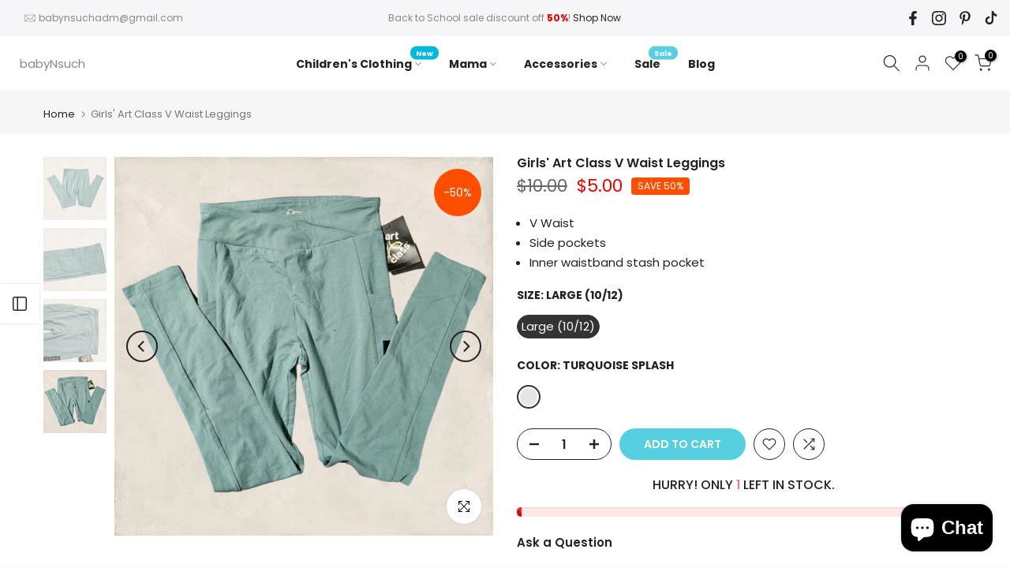

--- FILE ---
content_type: text/html; charset=utf-8
request_url: https://www.babynsuch.com/products/girls-art-class-v-waist-leggings?section_id=template--15996675981477__sidebar&variant=42265099501733
body_size: 2606
content:
<div id="shopify-section-template--15996675981477__sidebar" class="shopify-section t4s-section t4s-section-sidebar t4s_tp_ins t4s-dn t4s_tp_cd"><template class="t4s-d-none"> 
      [t4splitlz]<link rel="stylesheet" href="//www.babynsuch.com/cdn/shop/t/13/assets/t4s-widget.css?v=154464744514273845431676557011" media="all">
            <div class="t4s-sidebar-inner">
            <div class="t4s-row t4s-row-cols-1"><div id="t4s-sidebar-f01b181b-62ee-4735-8e25-32cb71ccfaba" class="t4s-col-item t4s-widget t4s-widget-category"><h5 class="t4s-widget-title">Product Categories</h5><ul class="product-categories"><li class="cat-item"><a href="/collections/accessories">Accessories</a> 
                                          
                                          <span class="cat_count">(10)</span></li><li class="cat-item"><a href="/collections/all">All featured</a> 
                                          
                                          <span class="cat_count">(46)</span></li><li class="cat-item"><a href="/collections/back-to-school-1">Back to School</a> 
                                          
                                          <span class="cat_count">(4)</span></li><li class="cat-item"><a href="/collections/boys">Big Boys</a> 
                                          
                                          <span class="cat_count">(61)</span></li><li class="cat-item"><a href="/collections/big-girls">Big Girls</a> 
                                          
                                          <span class="cat_count">(144)</span></li><li class="cat-item"><a href="/collections/clothing-1">Clothing</a> 
                                          
                                          <span class="cat_count">(3)</span></li><li class="cat-item"><a href="/collections/deals">Deals on Kids Apparel</a> 
                                          
                                          <span class="cat_count">(206)</span></li><li class="cat-item"><a href="/collections/fall-fashion">Fall Fashion</a> 
                                          
                                          <span class="cat_count">(75)</span></li><li class="cat-item"><a href="/collections/footwear">Footwear</a> 
                                          
                                          <span class="cat_count">(16)</span></li><li class="cat-item"><a href="/collections/holiday-essentials">Halloween</a> 
                                          
                                          <span class="cat_count">(14)</span></li><li class="cat-item"><a href="/collections/frontpage">Home page</a> 
                                          
                                          <span class="cat_count">(174)</span></li><li class="cat-item"><a href="/collections/infant-boys">Infant Boys</a> 
                                          
                                          <span class="cat_count">(5)</span></li><li class="cat-item"><a href="/collections/infant-girls">Infant Girls</a> 
                                          
                                          <span class="cat_count">(6)</span></li><li class="cat-item"><a href="/collections/just-in">Just in</a> 
                                          
                                          <span class="cat_count">(7)</span></li><li class="cat-item"><a href="/collections/summer">Kids Summer Apparel</a> 
                                          
                                          <span class="cat_count">(94)</span></li><li class="cat-item"><a href="/collections/last-chance">Last Chance Deals on Kids Apparel</a> 
                                          
                                          <span class="cat_count">(235)</span></li><li class="cat-item"><a href="/collections/mama">MAMA</a> 
                                          
                                          <span class="cat_count">(1)</span></li><li class="cat-item"><a href="/collections/maternity-dresses">Maternity Dresses</a> 
                                          
                                          <span class="cat_count">(1)</span></li><li class="cat-item"><a href="/collections/shoes">Shoes</a> 
                                          
                                          <span class="cat_count">(16)</span></li><li class="cat-item"><a href="/collections/spring">Spring Fashion</a> 
                                          
                                          <span class="cat_count">(19)</span></li><li class="cat-item"><a href="/collections/toddler-boys">Toddler Boys</a> 
                                          
                                          <span class="cat_count">(7)</span></li><li class="cat-item"><a href="/collections/toddler-girls">Toddler Girls</a> 
                                          
                                          <span class="cat_count">(10)</span></li></ul>
                    </div><div id="t4s-sidebar-f65f464b-9487-43be-9c91-8688a098bb6f" class="t4s-col-item t4s-widget t4s-sidebar-product-feature"><h5 class="t4s-widget-title">Sale Products</h5><div class="product_list_widget t4s_ratioadapt t4s_position_8 t4s_cover"><div class="t4s-row t4s-space-item-inner t4s-widget__pr">
	<div class="t4s-col-item t4s-col t4s-widget_img_pr"><a class="t4s-d-block t4s-pr t4s-oh t4s_ratio t4s-bg-11" href="/products/boys-toddler-cat-jack-quick-dry-woven-chino-shorts" style="background: url(//www.babynsuch.com/cdn/shop/files/image_1224db12-7ce3-43bd-86da-995d4af2a598.jpg?v=1682800151&width=1);--aspect-ratioapt: 1.0">
				<img class="lazyloadt4s" data-src="//www.babynsuch.com/cdn/shop/files/image_1224db12-7ce3-43bd-86da-995d4af2a598.jpg?v=1682800151&width=1" data-widths="[100,200,400,600,700,800,900,1000,1200,1400,1600]" data-optimumx="2" data-sizes="auto" src="[data-uri]" width="2048" height="2048" alt="Boys&#39; Toddler Cat &amp; Jack Quick Dry Woven Chino Shorts">
			</a></div>
	<div class="t4s-col-item t4s-col t4s-widget_if_pr">
		<a href="/products/boys-toddler-cat-jack-quick-dry-woven-chino-shorts" class="t4s-d-block t4s-widget__pr-title">Boys' Toddler Cat & Jack Quick Dry Woven Chino Shorts</a><div class="t4s-widget__pr-price"data-pr-price data-product-price><del>$12.00</del><ins>$6.00</ins></div></div>
</div>
 <div class="t4s-row t4s-space-item-inner t4s-widget__pr">
	<div class="t4s-col-item t4s-col t4s-widget_img_pr"><a class="t4s-d-block t4s-pr t4s-oh t4s_ratio t4s-bg-11" href="/products/boys-all-in-motion-fleece-shorts" style="background: url(//www.babynsuch.com/cdn/shop/products/image_bf256449-d41f-4db4-8166-cef5307aebea.jpg?v=1678215510&width=1);--aspect-ratioapt: 0.75">
				<img class="lazyloadt4s" data-src="//www.babynsuch.com/cdn/shop/products/image_bf256449-d41f-4db4-8166-cef5307aebea.jpg?v=1678215510&width=1" data-widths="[100,200,400,600,700,800,900,1000,1200,1400,1600]" data-optimumx="2" data-sizes="auto" src="[data-uri]" width="3024" height="4032" alt="Boys&#39; All in Motion Fleece Shorts">
			</a></div>
	<div class="t4s-col-item t4s-col t4s-widget_if_pr">
		<a href="/products/boys-all-in-motion-fleece-shorts" class="t4s-d-block t4s-widget__pr-title">Boys' All in Motion Fleece Shorts</a><div class="t4s-widget__pr-price"data-pr-price data-product-price><del>$12.00</del><ins>$6.00</ins></div></div>
</div>
 <div class="t4s-row t4s-space-item-inner t4s-widget__pr">
	<div class="t4s-col-item t4s-col t4s-widget_img_pr"><a class="t4s-d-block t4s-pr t4s-oh t4s_ratio t4s-bg-11" href="/products/toddler-unisex-cat-jack-parker-sneakers-shoes" style="background: url(//www.babynsuch.com/cdn/shop/files/image_110ec4ac-fdc4-43e8-be40-5da2a32fd638.jpg?v=1682799097&width=1);--aspect-ratioapt: 1.0">
				<img class="lazyloadt4s" data-src="//www.babynsuch.com/cdn/shop/files/image_110ec4ac-fdc4-43e8-be40-5da2a32fd638.jpg?v=1682799097&width=1" data-widths="[100,200,400,600,700,800,900,1000,1200,1400,1600]" data-optimumx="2" data-sizes="auto" src="[data-uri]" width="2048" height="2048" alt="Toddler Unisex Cat &amp; Jack Parker Sneakers Shoes">
			</a></div>
	<div class="t4s-col-item t4s-col t4s-widget_if_pr">
		<a href="/products/toddler-unisex-cat-jack-parker-sneakers-shoes" class="t4s-d-block t4s-widget__pr-title">Toddler Unisex Cat & Jack Parker Sneakers Shoes</a><div class="t4s-widget__pr-price"data-pr-price data-product-price><del>$10.00</del><ins>$5.00</ins></div></div>
</div>
 <div class="t4s-row t4s-space-item-inner t4s-widget__pr">
	<div class="t4s-col-item t4s-col t4s-widget_img_pr"><a class="t4s-d-block t4s-pr t4s-oh t4s_ratio t4s-bg-11" href="/products/girls-toddler-cat-jack-giovanni-lace-up-combat-boots-floral" style="background: url(//www.babynsuch.com/cdn/shop/files/image_847305f7-e858-42c6-b87c-b9f28ed9c9ee.jpg?v=1682798083&width=1);--aspect-ratioapt: 1.0">
				<img class="lazyloadt4s" data-src="//www.babynsuch.com/cdn/shop/files/image_847305f7-e858-42c6-b87c-b9f28ed9c9ee.jpg?v=1682798083&width=1" data-widths="[100,200,400,600,700,800,900,1000,1200,1400,1600]" data-optimumx="2" data-sizes="auto" src="[data-uri]" width="2048" height="2048" alt="Girls&#39; Toddler Cat &amp; Jack Giovanni Lace Up Combat Boots - Floral">
			</a></div>
	<div class="t4s-col-item t4s-col t4s-widget_if_pr">
		<a href="/products/girls-toddler-cat-jack-giovanni-lace-up-combat-boots-floral" class="t4s-d-block t4s-widget__pr-title">Girls' Toddler Cat & Jack Giovanni Lace Up Combat Boots - Floral</a><div class="t4s-widget__pr-price"data-pr-price data-product-price><del>$25.00</del><ins>$12.00</ins></div></div>
</div>
 <div class="t4s-row t4s-space-item-inner t4s-widget__pr">
	<div class="t4s-col-item t4s-col t4s-widget_img_pr"><a class="t4s-d-block t4s-pr t4s-oh t4s_ratio t4s-bg-11" href="/products/girls-cat-jack-classic-low-rise-jean-shorts" style="background: url(//www.babynsuch.com/cdn/shop/products/image_be9da228-f10e-4965-bbcb-bf0b8afde814.jpg?v=1678224654&width=1);--aspect-ratioapt: 0.75">
				<img class="lazyloadt4s" data-src="//www.babynsuch.com/cdn/shop/products/image_be9da228-f10e-4965-bbcb-bf0b8afde814.jpg?v=1678224654&width=1" data-widths="[100,200,400,600,700,800,900,1000,1200,1400,1600]" data-optimumx="2" data-sizes="auto" src="[data-uri]" width="3024" height="4032" alt="Girls&#39; Cat &amp; Jack Classic Low Rise Jean Shorts">
			</a></div>
	<div class="t4s-col-item t4s-col t4s-widget_if_pr">
		<a href="/products/girls-cat-jack-classic-low-rise-jean-shorts" class="t4s-d-block t4s-widget__pr-title">Girls' Cat & Jack Classic Low Rise Jean Shorts</a><div class="t4s-widget__pr-price"data-pr-price data-product-price><del>$10.00</del><ins>$5.00</ins></div></div>
</div>
 </div></div><div id="t4s-sidebar-9ce9ded8-1cef-4e32-b98b-47364ffa328c" class="t4s-col-item t4s-widget t4s-sidebar-shipping"><h5 class="t4s-widget-title">Shipping & Delivery</h5><div class="t4s-row t4s-gx-0 t4s-gy-0 t4s-text-left t4s-space-item-inner"><div class="t4s-sidebar-shipping-icon t4s-col-item icon t4s-col-auto">
                                          <i class="las la-truck"></i>
                                      </div><div class="t4s-col-item t4s-col">
                                      <h4 class="t4s-sidebar-shipping-title">FREE SHIPPING</h4>
                                      <p class="t4s-sidebar-shipping-desc">Free shipping for all US orders over $75</p>
                                  </div>
                              </div><div class="t4s-row t4s-gx-0 t4s-gy-0 t4s-text-left t4s-space-item-inner"><div class="t4s-sidebar-shipping-icon t4s-col-item icon t4s-col-auto">
                                          <i class="las la-headset"></i>
                                      </div><div class="t4s-col-item t4s-col">
                                      <h4 class="t4s-sidebar-shipping-title">SUPPORT 24/7</h4>
                                      <p class="t4s-sidebar-shipping-desc">We support 24 hours a day</p>
                                  </div>
                              </div><div class="t4s-row t4s-gx-0 t4s-gy-0 t4s-text-left t4s-space-item-inner"><div class="t4s-sidebar-shipping-icon t4s-col-item icon t4s-col-auto">
                                          <i class="las la-exchange-alt"></i>
                                      </div><div class="t4s-col-item t4s-col">
                                      <h4 class="t4s-sidebar-shipping-title">30 DAYS RETURN</h4>
                                      <p class="t4s-sidebar-shipping-desc">You have 30 days to return</p>
                                  </div>
                              </div></div><div id="t4s-sidebar-4a9c6ae8-f3b4-4192-a6d1-82d01670bce6" class="t4s-col-item t4s-widget t4s-sidebar-image"></div></div>
            </div>[t4splitlz]
        <link rel="stylesheet" href="//www.babynsuch.com/cdn/shop/t/13/assets/drawer.min.css?v=160610946275280585641676557005" media="all">
        <div id="drawer-template--15996675981477__sidebar" class="t4s-drawer t4s-drawer__left" aria-hidden="true">
          <div class="t4s-drawer__header"><span>Sidebar</span><button class="t4s-drawer__close" data-drawer-close aria-label="Close sidebar"><svg class="t4s-iconsvg-close" role="presentation" viewBox="0 0 16 14"><path d="M15 0L1 14m14 0L1 0" stroke="currentColor" fill="none" fill-rule="evenodd"></path></svg></button></div>
          <div class="t4s-drawer__content">
              <div class="t4s-drawer__main">[t4splitlz2]</div>
              <div class="t4s-drawer__footer"></div>
          </div>
        </div>
      [t4splitlz]
      </template><button data-sidebar-id='template--15996675981477__sidebar' data-sidebar-true data-drawer-options='{ "id":"#drawer-template--15996675981477__sidebar" }' class="t4s-btn-sidebar"><span class="t4s-btn-sidebar-icon"><svg viewBox="0 0 24 24" width="22" height="22" stroke="currentColor" stroke-width="1.5" fill="none" stroke-linecap="round" stroke-linejoin="round" class="css-i6dzq1"><rect x="3" y="3" width="18" height="18" rx="2" ry="2"></rect><line x1="9" y1="3" x2="9" y2="21"></line></svg></span> <span class="t4s-btn-sidebar-text">Open sidebar</span></button>
<style>
   button.t4s-btn-sidebar {
       position: fixed;
       top: 50%;
       z-index: 100;
       background-color: var(--t4s-light-color);
       color:  var(--t4s-dark-color);
       box-shadow: 0 0 3px rgb(0 0 0 / 15%);
       transition: all .6s cubic-bezier(.19,1,.22,1);
       display: flex;
       align-items: center;
       flex-direction: row;
       flex-wrap: nowrap;
       overflow: hidden;
       min-width: 50px;
       height: 50px;
       padding: 0;
   }
   .t4s-btn-sidebar .t4s-btn-sidebar-icon {
       width: 50px;
       height: 50px;
       display: inline-flex;
       justify-content: center;
       align-items: center;
   }
   .t4s-btn-sidebar .t4s-btn-sidebar-text {
       padding: 0;
       max-width: 0;
       white-space: nowrap;
       overflow: hidden;
       text-overflow: ellipsis;
       font-weight: 500;
       will-change: padding, max-width;
       transition: padding 0.4s cubic-bezier(.175,.885,.32,1.15),max-width 0.4s cubic-bezier(.175,.885,.32,1.15);
   }
   .t4s-btn-sidebar:hover .t4s-btn-sidebar-text {
       padding-right: 25px;
       max-width: 280px;
   }
   .t4s-sidebar-inner .t4s-widget:not(:last-child){margin-bottom: 50px; }
    #drawer-template--15996675981477__sidebar .t4s-drawer__main{overflow-x: hidden;padding:20px;}</style></div>

--- FILE ---
content_type: text/css
request_url: https://www.babynsuch.com/cdn/shop/t/13/assets/t4s-widget.css?v=154464744514273845431676557011
body_size: 542
content:
.t4s-widget>ul{padding-left:0;margin-bottom:0}h5.t4s-widget-title{position:relative;padding-bottom:20px;margin-top:0;font-size:18px;margin-bottom:10px}h5.t4s-widget-title:after{content:"";width:60px;border-bottom:2px solid;left:0;bottom:15px;position:absolute}.t4s-widget a:hover,.t4s-widget .t4s-widget__pr-title:hover,.t4s-widget .t4s-article-title:hover{color:var(--accent-color)}.t4s-widget .t4s-widget__pr-title{display:block;line-height:1.25;font-weight:500;font-size:14px;color:var(--secondary-color)}.t4s-widget .t4s-widget__pr-title:hover{color:var(--accent-color)}.t4s-widget .t4s-widget__pr-price{color:var(--secondary-price-color)}.t4s-widget .t4s-widget__pr-price ins{color:var(--primary-price-color);margin-left:5px}.t4s-widget .t4s-article-title{display:block;color:var(--heading-color);font-weight:500;line-height:24px}.t4s-space-item-inner:not(:last-child){margin-bottom:15px}.t4s-widget .t4s-widget_img_pr,.t4s-widget .t4s-widget_img_ar{padding-right:0;min-width:95px;max-width:95px}.t4s-widget_if_pr{color:var(--text-color)}.t4s-widget .product-tags li{display:inline-block;margin:0 2px 5px 0;color:inherit;line-height:24px;font-size:14px;border-radius:var(--btn-radius)}.t4s-widget .product-tags li a{border:1px solid;line-height:24px;border-radius:var(--btn-radius);padding:0 10px;display:inline-block}.t4s-product_list_widget .onsale.nt_label{width:auto;height:auto;color:var(--t4s-light-color);display:inline-block;padding:2px 4px;border-radius:2px;font-size:10px;margin:5px}.nt_label,.nt_label.on,.qs_label.onsale,.txt_sale{background-color:var(--sale-badge-background)}.t4s-blog-categories .t4s-cat-item{padding-left:15px;position:relative;margin-bottom:5px}.t4s-blog-categories .t4s-cat-item.t4s-current-cat a{color:var(--accent-color)}.t4s-blog-categories .t4s-cat-item>a{display:inline-block;position:relative}.t4s-blog-categories .t4s-cat-item .t4s_lb_nav{margin:0;position:absolute;transform:none;right:0;top:-14px}.t4s-blog-categories .t4s-cat-item a i{font-size:20px;margin-right:5px}.t4s-blog-categories .t4s-cat-item:before{color:var(--secondary-color);content:"+";left:0;position:absolute}.t4s-widget-blog-category.t4s-cat-count-false .t4s-cat-count{display:none}.t4s-filter-tags ul li{line-height:25px;list-style:none;margin-bottom:5px;display:inline-block}.t4s-filter-tags ul li a{border:1px solid var(--secondary-color);border-radius:var(--btn-radius);color:var(--secondary-color);display:inline-block;font-size:13px;margin:0 5px 3px 0;padding:2px 15px 1px}.t4s-filter-tags ul{padding-left:0}.t4s-filter-tags ul li a:hover,.t4s-filter-tags ul li.t4s-is--active a{color:var(--t4s-light-color);border-color:var(--accent-color);background-color:var(--accent-color)}.t4s-tags-count-false .t4s-blog-count{display:none}.t4s-sidebar-shipping-icon{font-size:36px;margin-right:20px;color:var(--heading-color);line-height:100%}.t4s-sidebar-shipping .t4s-sidebar-shipping-title{font-size:14px;text-transform:uppercase;color:var(--heading-color);margin-bottom:5px}.t4s-sidebar-shipping .t4s-sidebar-shipping-desc{margin-bottom:0}.t4s-gallery-item .t4s_ratio{overflow:hidden}.t4s-gallery-item img{transition:.5s}.t4s-gallery-item:hover img{-webkit-transform:scale(1.05);transform:scale(1.05);filter:brightness(.8)}.t4s-ins-info .t4s-ins-icon{position:absolute;z-index:5;top:50%;opacity:0;left:50%;transform:translate(-50%,-50%);transition:.5s}.t4s-ins-info .t4s-ins-icon svg{width:20px;height:20px;color:#ededed}.t4s-col-ins a .t4s_bg{transition:.5s}.t4s-col-ins a:hover .t4s-ins-icon{opacity:1}.t4s-col-ins a:hover .t4s_bg{-webkit-transform:scale(1.05);transform:scale(1.05);filter:brightness(.8)}.t4s-image-s img{transition:.5s}.t4s-image-s:hover img{transform:scale(1.05);filter:brightness(.9)}.t4s-social{margin-bottom:-6px}a.t4s-s-item{display:inline-flex;width:38px;height:38px;justify-content:center;align-items:center;background:#333;margin-right:6px;color:var(--t4s-light-color);font-size:18px;margin-bottom:6px}a.t4s-s-item:hover{background:var(--link-color-hover);color:var(--t4s-light-color)}.t4s-sidebar-image .t4s-countdown-pos-1 .t4s-sidebar-countdown{margin-top:10px}.t4s-sidebar-image .t4s-countdown-pos-2 .t4s-sidebar-countdown{position:absolute;z-index:3;top:50%;left:0;right:0;transform:translateY(-50%)}.t4s-widget-category .t4s-product-categories{max-height:250px;list-style:none;overflow-y:auto;overflow-x:hidden;-webkit-overflow-scrolling:touch}.t4s-product-categories .t4s-cat-item{padding-left:15px;position:relative;font-size:14px;font-weight:400;margin-bottom:5px;color:var(--secondary-color)}.t4s-product-categories .t4s-cat-item a{color:inherit}.t4s-product-categories .t4s-cat-item a:hover,.t4s-product-categories .t4s-cat-item.t4s-current-cat a{color:var(--accent-color)}.t4s-product-categories .t4s-cat-item:before{color:inherit;content:"+";left:0;position:absolute}.t4s-widget-product-category.t4s-cat-count-false .t4s-cat-count{display:none}.t4s-toolbart-sidebar.t4s-toolbar-item{display:block}
/*# sourceMappingURL=/cdn/shop/t/13/assets/t4s-widget.css.map?v=154464744514273845431676557011 */
